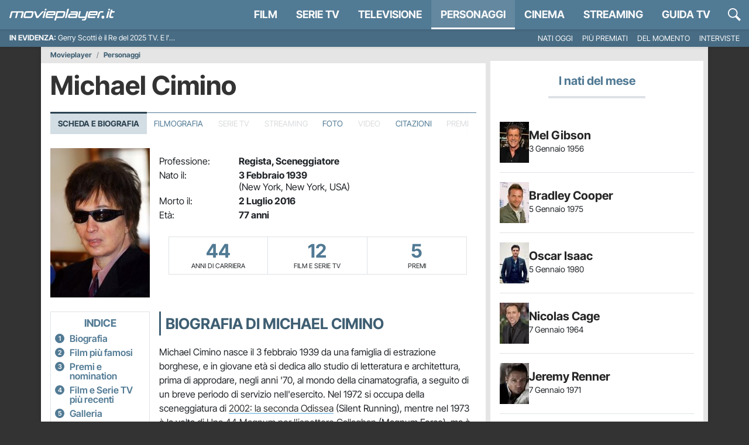

--- FILE ---
content_type: application/x-javascript
request_url: https://movieplayer.it/static/js/admin_tools.007a46152cf7f117.js
body_size: 582
content:
(()=>{var t={},e={};function n(a){var r=e[a];if(void 0!==r)return r.exports;var o=e[a]={exports:{}};return t[a](o,o.exports,n),o.exports}n.rv=()=>"1.3.11",n.ruid="bundler=rspack@1.3.11",!function(t){"loading"!==document.readyState?t():document.addEventListener("DOMContentLoaded",t)}(function(){var t=document.querySelector("#_admin_bar"),e=new URL("/misc/admin_tools/".concat(t.dataset.ct,"/").concat(t.dataset.id,"/"),window.location.origin),n=t.dataset.main_related,a=t.dataset.main_related_ctype;n&&e.searchParams.append("mr",n),a&&e.searchParams.append("mr_ct",a),fetch(e.toString(),{headers:{"X-Requested-With":"XMLHttpRequest"}}).then(function(t){return t.json()}).then(function(e){e.admin_bar&&(t.outerHTML=e.admin_bar,document.querySelector("#_admin_bar_icon").addEventListener("click",function(t){t.preventDefault(),t.stopImmediatePropagation(),document.querySelector("#admin_bar").classList.toggle("d-none")}))}).catch(function(t){console.warn(t)})})})();
//# sourceMappingURL=admin_tools.007a46152cf7f117.js.map

--- FILE ---
content_type: application/x-javascript
request_url: https://movieplayer.it/static/js/8626.007a46152cf7f117.chunk.js
body_size: 5549
content:
(self.webpackChunkmovieplayer=self.webpackChunkmovieplayer||[]).push([["8626"],{7484:function(t){t.exports=function(){"use strict";var t="millisecond",e="second",r="minute",n="hour",a="week",i="month",s="quarter",u="year",o="date",c="Invalid Date",d=/^(\d{4})[-/]?(\d{1,2})?[-/]?(\d{0,2})[Tt\s]*(\d{1,2})?:?(\d{1,2})?:?(\d{1,2})?[.:]?(\d+)?$/,f=/\[([^\]]+)]|Y{1,4}|M{1,4}|D{1,2}|d{1,4}|H{1,2}|h{1,2}|a|A|m{1,2}|s{1,2}|Z{1,2}|SSS/g,h=function(t,e,r){var n=String(t);return!n||n.length>=e?t:""+Array(e+1-n.length).join(r)+t},l="en",m={};m[l]={name:"en",weekdays:"Sunday_Monday_Tuesday_Wednesday_Thursday_Friday_Saturday".split("_"),months:"January_February_March_April_May_June_July_August_September_October_November_December".split("_"),ordinal:function(t){var e=["th","st","nd","rd"],r=t%100;return"["+t+(e[(r-20)%10]||e[r]||e[0])+"]"}};var M="$isDayjsObject",$=function(t){return t instanceof g||!(!t||!t[M])},y=function t(e,r,n){var a;if(!e)return l;if("string"==typeof e){var i=e.toLowerCase();m[i]&&(a=i),r&&(m[i]=r,a=i);var s=e.split("-");if(!a&&s.length>1)return t(s[0])}else{var u=e.name;m[u]=e,a=u}return!n&&a&&(l=a),a||!n&&l},_=function(t,e){if($(t))return t.clone();var r="object"==typeof e?e:{};return r.date=t,r.args=arguments,new g(r)},v={s:h,z:function(t){var e=-t.utcOffset(),r=Math.abs(e);return(e<=0?"+":"-")+h(Math.floor(r/60),2,"0")+":"+h(r%60,2,"0")},m:function t(e,r){if(e.date()<r.date())return-t(r,e);var n=12*(r.year()-e.year())+(r.month()-e.month()),a=e.clone().add(n,i),s=r-a<0,u=e.clone().add(n+(s?-1:1),i);return+(-(n+(r-a)/(s?a-u:u-a))||0)},a:function(t){return t<0?Math.ceil(t)||0:Math.floor(t)},p:function(c){return({M:i,y:u,w:a,d:"day",D:o,h:n,m:r,s:e,ms:t,Q:s})[c]||String(c||"").toLowerCase().replace(/s$/,"")},u:function(t){return void 0===t}};v.l=y,v.i=$,v.w=function(t,e){return _(t,{locale:e.$L,utc:e.$u,x:e.$x,$offset:e.$offset})};var g=function(){function h(t){this.$L=y(t.locale,null,!0),this.parse(t),this.$x=this.$x||t.x||{},this[M]=!0}var l=h.prototype;return l.parse=function(t){this.$d=function(t){var e=t.date,r=t.utc;if(null===e)return new Date(NaN);if(v.u(e))return new Date;if(e instanceof Date)return new Date(e);if("string"==typeof e&&!/Z$/i.test(e)){var n=e.match(d);if(n){var a=n[2]-1||0,i=(n[7]||"0").substring(0,3);return r?new Date(Date.UTC(n[1],a,n[3]||1,n[4]||0,n[5]||0,n[6]||0,i)):new Date(n[1],a,n[3]||1,n[4]||0,n[5]||0,n[6]||0,i)}}return new Date(e)}(t),this.init()},l.init=function(){var t=this.$d;this.$y=t.getFullYear(),this.$M=t.getMonth(),this.$D=t.getDate(),this.$W=t.getDay(),this.$H=t.getHours(),this.$m=t.getMinutes(),this.$s=t.getSeconds(),this.$ms=t.getMilliseconds()},l.$utils=function(){return v},l.isValid=function(){return this.$d.toString()!==c},l.isSame=function(t,e){var r=_(t);return this.startOf(e)<=r&&r<=this.endOf(e)},l.isAfter=function(t,e){return _(t)<this.startOf(e)},l.isBefore=function(t,e){return this.endOf(e)<_(t)},l.$g=function(t,e,r){return v.u(t)?this[e]:this.set(r,t)},l.unix=function(){return Math.floor(this.valueOf()/1e3)},l.valueOf=function(){return this.$d.getTime()},l.startOf=function(t,s){var c=this,d=!!v.u(s)||s,f=v.p(t),h=function(t,e){var r=v.w(c.$u?Date.UTC(c.$y,e,t):new Date(c.$y,e,t),c);return d?r:r.endOf("day")},l=function(t,e){return v.w(c.toDate()[t].apply(c.toDate("s"),(d?[0,0,0,0]:[23,59,59,999]).slice(e)),c)},m=this.$W,M=this.$M,$=this.$D,y="set"+(this.$u?"UTC":"");switch(f){case u:return d?h(1,0):h(31,11);case i:return d?h(1,M):h(0,M+1);case a:var _=this.$locale().weekStart||0,g=(m<_?m+7:m)-_;return h(d?$-g:$+(6-g),M);case"day":case o:return l(y+"Hours",0);case n:return l(y+"Minutes",1);case r:return l(y+"Seconds",2);case e:return l(y+"Milliseconds",3);default:return this.clone()}},l.endOf=function(t){return this.startOf(t,!1)},l.$set=function(a,s){var c,d=v.p(a),f="set"+(this.$u?"UTC":""),h=((c={}).day=f+"Date",c[o]=f+"Date",c[i]=f+"Month",c[u]=f+"FullYear",c[n]=f+"Hours",c[r]=f+"Minutes",c[e]=f+"Seconds",c[t]=f+"Milliseconds",c)[d],l="day"===d?this.$D+(s-this.$W):s;if(d===i||d===u){var m=this.clone().set(o,1);m.$d[h](l),m.init(),this.$d=m.set(o,Math.min(this.$D,m.daysInMonth())).$d}else h&&this.$d[h](l);return this.init(),this},l.set=function(t,e){return this.clone().$set(t,e)},l.get=function(t){return this[v.p(t)]()},l.add=function(t,s){var o,c=this;t=Number(t);var d=v.p(s),f=function(e){var r=_(c);return v.w(r.date(r.date()+Math.round(e*t)),c)};if(d===i)return this.set(i,this.$M+t);if(d===u)return this.set(u,this.$y+t);if("day"===d)return f(1);if(d===a)return f(7);var h=((o={})[r]=6e4,o[n]=36e5,o[e]=1e3,o)[d]||1,l=this.$d.getTime()+t*h;return v.w(l,this)},l.subtract=function(t,e){return this.add(-1*t,e)},l.format=function(t){var e=this,r=this.$locale();if(!this.isValid())return r.invalidDate||c;var n=t||"YYYY-MM-DDTHH:mm:ssZ",a=v.z(this),i=this.$H,s=this.$m,u=this.$M,o=r.weekdays,d=r.months,h=r.meridiem,l=function(t,r,a,i){return t&&(t[r]||t(e,n))||a[r].slice(0,i)},m=function(t){return v.s(i%12||12,t,"0")},M=h||function(t,e,r){var n=t<12?"AM":"PM";return r?n.toLowerCase():n};return n.replace(f,function(t,n){return n||function(t){switch(t){case"YY":return String(e.$y).slice(-2);case"YYYY":return v.s(e.$y,4,"0");case"M":return u+1;case"MM":return v.s(u+1,2,"0");case"MMM":return l(r.monthsShort,u,d,3);case"MMMM":return l(d,u);case"D":return e.$D;case"DD":return v.s(e.$D,2,"0");case"d":return String(e.$W);case"dd":return l(r.weekdaysMin,e.$W,o,2);case"ddd":return l(r.weekdaysShort,e.$W,o,3);case"dddd":return o[e.$W];case"H":return String(i);case"HH":return v.s(i,2,"0");case"h":return m(1);case"hh":return m(2);case"a":return M(i,s,!0);case"A":return M(i,s,!1);case"m":return String(s);case"mm":return v.s(s,2,"0");case"s":return String(e.$s);case"ss":return v.s(e.$s,2,"0");case"SSS":return v.s(e.$ms,3,"0");case"Z":return a}return null}(t)||a.replace(":","")})},l.utcOffset=function(){return-(15*Math.round(this.$d.getTimezoneOffset()/15))},l.diff=function(t,o,c){var d,f=this,h=v.p(o),l=_(t),m=(l.utcOffset()-this.utcOffset())*6e4,M=this-l,$=function(){return v.m(f,l)};switch(h){case u:d=$()/12;break;case i:d=$();break;case s:d=$()/3;break;case a:d=(M-m)/6048e5;break;case"day":d=(M-m)/864e5;break;case n:d=M/36e5;break;case r:d=M/6e4;break;case e:d=M/1e3;break;default:d=M}return c?d:v.a(d)},l.daysInMonth=function(){return this.endOf(i).$D},l.$locale=function(){return m[this.$L]},l.locale=function(t,e){if(!t)return this.$L;var r=this.clone(),n=y(t,e,!0);return n&&(r.$L=n),r},l.clone=function(){return v.w(this.$d,this)},l.toDate=function(){return new Date(this.valueOf())},l.toJSON=function(){return this.isValid()?this.toISOString():null},l.toISOString=function(){return this.$d.toISOString()},l.toString=function(){return this.$d.toUTCString()},h}(),D=g.prototype;return _.prototype=D,[["$ms",t],["$s",e],["$m",r],["$H",n],["$W","day"],["$M",i],["$y",u],["$D",o]].forEach(function(t){D[t[1]]=function(e){return this.$g(e,t[0],t[1])}}),_.extend=function(t,e){return t.$i||(t(e,g,_),t.$i=!0),_},_.locale=y,_.isDayjs=$,_.unix=function(t){return _(1e3*t)},_.en=m[l],_.Ls=m,_.p={},_}()},5551:function(t,e,r){t.exports=function(t){"use strict";var e={name:"it",weekdays:"domenica_luned\xec_marted\xec_mercoled\xec_gioved\xec_venerd\xec_sabato".split("_"),weekdaysShort:"dom_lun_mar_mer_gio_ven_sab".split("_"),weekdaysMin:"do_lu_ma_me_gi_ve_sa".split("_"),months:"gennaio_febbraio_marzo_aprile_maggio_giugno_luglio_agosto_settembre_ottobre_novembre_dicembre".split("_"),weekStart:1,monthsShort:"gen_feb_mar_apr_mag_giu_lug_ago_set_ott_nov_dic".split("_"),formats:{LT:"HH:mm",LTS:"HH:mm:ss",L:"DD/MM/YYYY",LL:"D MMMM YYYY",LLL:"D MMMM YYYY HH:mm",LLLL:"dddd D MMMM YYYY HH:mm"},relativeTime:{future:"tra %s",past:"%s fa",s:"qualche secondo",m:"un minuto",mm:"%d minuti",h:"un' ora",hh:"%d ore",d:"un giorno",dd:"%d giorni",M:"un mese",MM:"%d mesi",y:"un anno",yy:"%d anni"},ordinal:function(t){return t+"\xba"}};return(t&&"object"==typeof t&&"default"in t?t:{default:t}).default.locale(e,null,!0),e}(r(7484))},4110:function(t){t.exports=function(t,e,r){t=t||{};var n=e.prototype,a={future:"in %s",past:"%s ago",s:"a few seconds",m:"a minute",mm:"%d minutes",h:"an hour",hh:"%d hours",d:"a day",dd:"%d days",M:"a month",MM:"%d months",y:"a year",yy:"%d years"};function i(t,e,r,a){return n.fromToBase(t,e,r,a)}r.en.relativeTime=a,n.fromToBase=function(e,n,i,s,u){for(var o,c,d,f=i.$locale().relativeTime||a,h=t.thresholds||[{l:"s",r:44,d:"second"},{l:"m",r:89},{l:"mm",r:44,d:"minute"},{l:"h",r:89},{l:"hh",r:21,d:"hour"},{l:"d",r:35},{l:"dd",r:25,d:"day"},{l:"M",r:45},{l:"MM",r:10,d:"month"},{l:"y",r:17},{l:"yy",d:"year"}],l=h.length,m=0;m<l;m+=1){var M=h[m];M.d&&(o=s?r(e).diff(i,M.d,!0):i.diff(e,M.d,!0));var $=(t.rounding||Math.round)(Math.abs(o));if(d=o>0,$<=M.r||!M.r){$<=1&&m>0&&(M=h[m-1]);var y=f[M.l];u&&($=u(""+$)),c="string"==typeof y?y.replace("%d",$):y($,n,M.l,d);break}}if(n)return c;var _=d?f.future:f.past;return"function"==typeof _?_(c):_.replace("%s",c)},n.to=function(t,e){return i(t,e,this,!0)},n.from=function(t,e){return i(t,e,this)};var s=function(t){return t.$u?r.utc():r()};n.toNow=function(t){return this.to(s(this),t)},n.fromNow=function(t){return this.from(s(this),t)}}},4595:function(t,e,r){"use strict";r.r(e);var n,a=r(7484),i=r.n(a),s=r(4110),u=r.n(s);r(5551),i().extend(u()),i().locale("it"),n=function(){var t=i()().format("YYYY-MM-DD"),e=!0,r=!1,n=void 0;try{for(var a,s=document.querySelectorAll("._article_date")[Symbol.iterator]();!(e=(a=s.next()).done);e=!0){var u=a.value;if(i()(u.dataset.date,"YYYY-MM-DD").format("YYYY-MM-DD")===t){var o=i()(u.dataset.date,"YYYY-MM-DD HH:mm:ss").fromNow();u.textContent=o}}}catch(t){r=!0,n=t}finally{try{e||null==s.return||s.return()}finally{if(r)throw n}}var c=document.querySelector("#_article_pub_date");if(c&&i()(c.dataset.date,"YYYY-MM-DD").format("YYYY-MM-DD")===t){var d=i()(c.dataset.date,"YYYY-MM-DD HH:mm:ss").fromNow();c.textContent=d}},"loading"!==document.readyState?n():document.addEventListener("DOMContentLoaded",n)}}]);
//# sourceMappingURL=8626.007a46152cf7f117.chunk.js.map

--- FILE ---
content_type: application/x-javascript
request_url: https://movieplayer.it/static/js/4932.007a46152cf7f117.chunk.js
body_size: 1880
content:
"use strict";(self.webpackChunkmovieplayer=self.webpackChunkmovieplayer||[]).push([["4932"],{154:function(e,t,n){n.r(t),n.d(t,{MovieFreeGLightbox:()=>u,MovieGLightbox:()=>c,MovieVideoGLightbox:()=>h});var i=n(7727),r=n.n(i),a=n(9911);function s(e,t){if(!(e instanceof t))throw TypeError("Cannot call a class as a function")}function o(e,t){for(var n=0;n<t.length;n++){var i=t[n];i.enumerable=i.enumerable||!1,i.configurable=!0,"value"in i&&(i.writable=!0),Object.defineProperty(e,i.key,i)}}function l(e,t,n){return t&&o(e.prototype,t),n&&o(e,n),e}var c=function(){function e(t){s(this,e),this.version="3.3.1",this.defaults={url:".",per_page:10,selector:null},this.settings=Object.assign({},this.defaults,t),this.instance=r()({selector:null}),this.fetchPage()}return l(e,[{key:"fetchPage",value:function(){var e=this,t=arguments.length>0&&void 0!==arguments[0]?arguments[0]:1,n=new URL(this.settings.url,window.location.origin);n.searchParams.append("page",t),fetch(n.toString(),{headers:{"X-Requested-With":"XMLHttpRequest"}}).then(function(e){return e.json()}).then(function(n){if(1===t){var i=[];n.forEach(function(e,t){i.push({href:e.image,title:e.title})}),e.instance.setElements(i)}else n.forEach(function(t,n){e.instance.insertSlide({href:t.image,title:t.title})});e.settings.selector?e.attachListener(t):e.instance.open()})}},{key:"attachListener",value:function(e){var t=this,n=!0,i=!1,r=void 0;try{for(var s,o=document.querySelectorAll(this.settings.selector)[Symbol.iterator]();!(n=(s=o.next()).done);n=!0)!function(){var n=s.value,i=Number.parseInt(n.dataset.galleryPage);i===e&&n.addEventListener("click",function(e){(0,a.wH)().then(function(){e.preventDefault();var r=Number.parseInt(n.dataset.galleryIndex);r+=t.settings.per_page*(i-1),t.instance.openAt(r)})})}()}catch(e){i=!0,r=e}finally{try{n||null==o.return||o.return()}finally{if(i)throw r}}}}]),e}(),u=function(){function e(t){s(this,e),this.version="3.3.1",this.defaults={selector:null,elements:null},this.settings=Object.assign({},this.defaults,t),this.instance=r()({selector:this.settings.selector,elements:this.settings.elements}),this.attachListener()}return l(e,[{key:"attachListener",value:function(){var e=this,t=!0,n=!1,i=void 0;try{for(var r,s=document.querySelectorAll(this.settings.selector)[Symbol.iterator]();!(t=(r=s.next()).done);t=!0)!function(){var t=r.value;t.addEventListener("click",function(n){(0,a.wH)().then(function(){n.preventDefault(),e.instance.openAt(t.dataset.galleryIndex)})})}()}catch(e){n=!0,i=e}finally{try{t||null==s.return||s.return()}finally{if(n)throw i}}}}]),e}(),h=function(){function e(t){s(this,e),this.version="3.3.1",this.defaults={selector:null,elements:null},this.settings=Object.assign({},this.defaults,t),this.instance=r()({selector:this.settings.selector,elements:this.settings.elements}),this.attachListener()}return l(e,[{key:"attachListener",value:function(){var e=this,t=!0,i=!1,r=void 0;try{for(var s,o=document.querySelectorAll(this.settings.selector)[Symbol.iterator]();!(t=(s=o.next()).done);t=!0)!function(){var t=s.value;t.addEventListener("click",function(n){(0,a.wH)().then(function(){n.preventDefault();var i=Number.parseInt(t.dataset.galleryIndex);e.instance.openAt(i)})})}()}catch(e){i=!0,r=e}finally{try{t||null==o.return||o.return()}finally{if(i)throw r}}this.instance.on("slide_after_load",function(e){e.slideNode.querySelector("._glightbox_video").addEventListener("click",function(e){e.preventDefault();var t=e.currentTarget,i=t.parentNode,r=t.querySelector("p").outerHTML;fetch("/video/video-player/".concat(t.dataset.id),{headers:{"X-Requested-With":"XMLHttpRequest"}}).then(function(e){return e.text()}).then(function(e){i.innerHTML=e;var t=i.querySelector("._player-video"),a=t.id,s=t.dataset.jw_video_id,o=t.dataset.noads,l=t.dataset.autostart;n.e("616").then(n.bind(n,3786)).then(function(e){var t=new e.MovieVideoPlayer;t.init().then(function(e){if(e){var n=t.setupPlayer(a,s,o,l);n.on("ready",function(e){i.querySelector("#".concat(a)).insertAdjacentHTML("beforebegin",r)}),n.play()}})})}).catch(function(e){console.warn(e)})})}),this.instance.on("slide_before_change",function(e){var t=e.prev;e.current;var n=t.slideNode.querySelector('[id^="video-"]');n&&jwplayer(n.id).pause()})}}]),e}()}}]);
//# sourceMappingURL=4932.007a46152cf7f117.chunk.js.map

--- FILE ---
content_type: application/x-javascript
request_url: https://movieplayer.it/static/js/vitals.007a46152cf7f117.js
body_size: 4340
content:
(()=>{"use strict";var e,t={},n={};function r(e){var i=n[e];if(void 0!==i)return i.exports;var a=n[e]={exports:{}};return t[e](a,a.exports,r),a.exports}r.rv=()=>"1.3.11",r.ruid="bundler=rspack@1.3.11";var i,a,o=function(){var e=self.performance&&performance.getEntriesByType&&performance.getEntriesByType("navigation")[0];if(e&&e.responseStart>0&&e.responseStart<performance.now())return e},c=function(e){if("loading"===document.readyState)return"loading";var t=o();if(t){if(e<t.domInteractive)return"loading";if(0===t.domContentLoadedEventStart||e<t.domContentLoadedEventStart)return"dom-interactive";if(0===t.domComplete||e<t.domComplete)return"dom-content-loaded"}return"complete"},u=function(e){var t=e.nodeName;return 1===e.nodeType?t.toLowerCase():t.toUpperCase().replace(/^#/,"")},s=function(e,t){var n="";try{for(;e&&9!==e.nodeType;){var r=e,i=r.id?"#"+r.id:u(r)+(r.classList&&r.classList.value&&r.classList.value.trim()&&r.classList.value.trim().length?"."+r.classList.value.trim().replace(/\s+/g,"."):"");if(n.length+i.length>(t||100)-1)return n||i;if(n=n?i+">"+n:i,r.id)break;e=r.parentNode}}catch(e){}return n},d=-1,f=function(e){addEventListener("pageshow",function(t){t.persisted&&(d=t.timeStamp,e(t))},!0)},l=function(){var e=o();return e&&e.activationStart||0},p=function(e,t){var n=o(),r="navigate";return d>=0?r="back-forward-cache":n&&(document.prerendering||l()>0?r="prerender":document.wasDiscarded?r="restore":n.type&&(r=n.type.replace(/_/g,"-"))),{name:e,value:void 0===t?-1:t,rating:"good",delta:0,entries:[],id:"v4-".concat(Date.now(),"-").concat(Math.floor(0x82f79cd8fff*Math.random())+1e12),navigationType:r}},m=function(e,t,n){try{if(PerformanceObserver.supportedEntryTypes.includes(e)){var r=new PerformanceObserver(function(e){Promise.resolve().then(function(){t(e.getEntries())})});return r.observe(Object.assign({type:e,buffered:!0},n||{})),r}}catch(e){}},v=function(e,t,n,r){var i,a;return function(o){var c;t.value>=0&&(o||r)&&((a=t.value-(i||0))||void 0===i)&&(i=t.value,t.delta=a,c=t.value,t.rating=c>n[1]?"poor":c>n[0]?"needs-improvement":"good",e(t))}},g=function(e){requestAnimationFrame(function(){return requestAnimationFrame(function(){return e()})})},h=function(e){document.addEventListener("visibilitychange",function(){"hidden"===document.visibilityState&&e()})},y=function(e){var t=!1;return function(){t||(e(),t=!0)}},T=null,E=function(){return"hidden"!==document.visibilityState||document.prerendering?1/0:0},b=function(e){"hidden"===document.visibilityState&&T>-1&&(T="visibilitychange"===e.type?e.timeStamp:0,L())},S=function(){addEventListener("visibilitychange",b,!0),addEventListener("prerenderingchange",b,!0)},L=function(){removeEventListener("visibilitychange",b,!0),removeEventListener("prerenderingchange",b,!0)},w=function(){return T<0&&(T=E(),S(),f(function(){setTimeout(function(){T=E(),S()},0)})),{get firstHiddenTime(){return T}}},I=function(e){document.prerendering?addEventListener("prerenderingchange",function(){return e()},!0):e()},M=0,_=1/0,x=0,k=function(e){e.forEach(function(e){e.interactionId&&(_=Math.min(_,e.interactionId),M=(x=Math.max(x,e.interactionId))?(x-_)/7+1:0)})},C=function(){return i?M:performance.interactionCount||0},D=function(){"interactionCount"in performance||i||(i=m("event",k,{type:"event",buffered:!0,durationThreshold:0}))},P=[],A=new Map,N=0,F=function(){var e=Math.min(P.length-1,Math.floor((C()-N)/50));return P[e]},O=[],q=function(e){if(O.forEach(function(t){return t(e)}),e.interactionId||"first-input"===e.entryType){var t=P[P.length-1],n=A.get(e.interactionId);if(n||P.length<10||e.duration>t.latency){if(n)e.duration>n.latency?(n.entries=[e],n.latency=e.duration):e.duration===n.latency&&e.startTime===n.entries[0].startTime&&n.entries.push(e);else{var r={id:e.interactionId,latency:e.duration,entries:[e]};A.set(r.id,r),P.push(r)}P.sort(function(e,t){return t.latency-e.latency}),P.length>10&&P.splice(10).forEach(function(e){return A.delete(e.id)})}}},j=function(e){var t=self.requestIdleCallback||self.setTimeout,n=-1;return e=y(e),"hidden"===document.visibilityState?e():(n=t(e),h(e)),n},B=[200,500],R=[],U=[],W=0,z=new WeakMap,H=new Map,G=-1,J=function(){G<0&&(G=j(K))},K=function(){H.size>10&&H.forEach(function(e,t){A.has(t)||H.delete(t)});var e=P.map(function(e){return z.get(e.entries[0])}),t=U.length-50;U=U.filter(function(n,r){return r>=t||e.includes(n)});for(var n=new Set,r=0;r<U.length;r++){var i=U[r];Z(i.startTime,i.processingEnd).forEach(function(e){n.add(e)})}var a=R.length-1-50;R=R.filter(function(e,t){return e.startTime>W&&t>a||n.has(e)}),G=-1};O.push(function(e){e.interactionId&&e.target&&!H.has(e.interactionId)&&H.set(e.interactionId,e.target)},function(e){var t,n=e.startTime+e.duration;W=Math.max(W,e.processingEnd);for(var r=U.length-1;r>=0;r--){var i=U[r];if(8>=Math.abs(n-i.renderTime)){(t=i).startTime=Math.min(e.startTime,t.startTime),t.processingStart=Math.min(e.processingStart,t.processingStart),t.processingEnd=Math.max(e.processingEnd,t.processingEnd),t.entries.push(e);break}}t||(t={startTime:e.startTime,processingStart:e.processingStart,processingEnd:e.processingEnd,renderTime:n,entries:[e]},U.push(t)),(e.interactionId||"first-input"===e.entryType)&&z.set(e,t),J()});var Q,V,X,Y,Z=function(e,t){for(var n,r=[],i=0;n=R[i];i++)if(!(n.startTime+n.duration<e)){if(n.startTime>t)break;r.push(n)}return r},$=function e(t){document.prerendering?I(function(){return e(t)}):"complete"!==document.readyState?addEventListener("load",function(){return e(t)},!0):setTimeout(t,0)},ee=new Date,et=function(e,t){Q||(Q=t,V=e,X=new Date,ei(removeEventListener),en())},en=function(){if(V>=0&&V<X-ee){var e={entryType:"first-input",name:Q.type,target:Q.target,cancelable:Q.cancelable,startTime:Q.timeStamp,processingStart:Q.timeStamp+V};Y.forEach(function(t){t(e)}),Y=[]}},er=function(e){if(e.cancelable){var t,n,r,i=(e.timeStamp>1e12?new Date:performance.now())-e.timeStamp;"pointerdown"==e.type?(t=function(){et(i,e),r()},n=function(){r()},r=function(){removeEventListener("pointerup",t,null),removeEventListener("pointercancel",n,null)},addEventListener("pointerup",t,null),addEventListener("pointercancel",n,null)):et(i,e)}},ei=function(e){["mousedown","keydown","touchstart","pointerdown"].forEach(function(t){return e(t,er,null)})};e=function(e){var t=e.name,n=e.delta,r=e.value,i=e.id,a=e.attribution,o={value:n,metric_id:i,metric_value:r,metric_delta:n};if("INP"===t){o.debug_target=a.interactionTarget,o.debug_type=a.interactionType,o.debug_time=a.interactionTime,o.debug_input_elay=a.inputDelay,o.debug_presentation_delay=a.presentationDelay,o.debug_processing_duration=a.processingDuration;var c="",u=0,s=!0,d=!1,f=void 0;try{for(var l,p=a.longAnimationFrameEntries[Symbol.iterator]();!(s=(l=p.next()).done);s=!0){var m=l.value,v=!0,g=!1,h=void 0;try{for(var y,T=m.scripts[Symbol.iterator]();!(v=(y=T.next()).done);v=!0){var E=y.value;E.duration>u&&(u=E.duration,c=E.sourceURL)}}catch(e){g=!0,h=e}finally{try{v||null==T.return||T.return()}finally{if(g)throw h}}}}catch(e){d=!0,f=e}finally{try{s||null==p.return||p.return()}finally{if(d)throw f}}u>0&&(o.debug_script_duration=u),o.debug_script=c}"undefined"!=typeof gtag?gtag("event",t,o):console.log("event",t,o)},a||(a=m("long-animation-frame",function(e){R=R.concat(e),J()})),function(e,t){"PerformanceEventTiming"in self&&"interactionId"in PerformanceEventTiming.prototype&&(t=t||{},I(function(){D();var n,r,i=p("INP"),a=function(e){j(function(){e.forEach(q);var t=F();t&&t.latency!==i.value&&(i.value=t.latency,i.entries=t.entries,r())})},o=m("event",a,{durationThreshold:null!=(n=t.durationThreshold)?n:40});r=v(e,i,B,t.reportAllChanges),o&&(o.observe({type:"first-input",buffered:!0}),h(function(){a(o.takeRecords()),r(!0)}),f(function(){N=C(),P.length=0,A.clear(),r=v(e,i=p("INP"),B,t.reportAllChanges)}))}))}(function(t){var n,r,i,a,o,u,d,f,l,p;e((n=t.entries[0],r=z.get(n),i=n.processingStart,a=r.processingEnd,o=r.entries.sort(function(e,t){return e.processingStart-t.processingStart}),u=Z(n.startTime,a),f=(d=t.entries.find(function(e){return e.target}))&&d.target||H.get(n.interactionId),l=[n.startTime+n.duration,a].concat(u.map(function(e){return e.startTime+e.duration})),p=Math.max.apply(Math,l),Object.assign(t,{attribution:{interactionTarget:s(f),interactionTargetElement:f,interactionType:n.name.startsWith("key")?"keyboard":"pointer",interactionTime:n.startTime,nextPaintTime:p,processedEventEntries:o,longAnimationFrameEntries:u,inputDelay:i-n.startTime,processingDuration:a-i,presentationDelay:Math.max(p-a,0),loadState:c(n.startTime)}})))},void 0)})();
//# sourceMappingURL=vitals.007a46152cf7f117.js.map

--- FILE ---
content_type: application/x-javascript
request_url: https://movieplayer.it/static/js/main.007a46152cf7f117.js
body_size: 5746
content:
(()=>{"use strict";var e={9830:function(e,t,r){var n,a=r(3957),i=r.n(a);function o(e,t,r,n,a,i,o){try{var c=e[i](o),l=c.value}catch(e){r(e);return}c.done?t(l):Promise.resolve(l).then(n,a)}var c=function(){var e;function t(){if(!(this instanceof t))throw TypeError("Cannot call a class as a function");this.version="10.2.9",this.request_url="/ricerca/autocomplete/",this.input_name="#search-field",this.current_search="",this.results_id="_search_result_list",this.category_filter_id="_search-categories",this.close_button="#close-search",this.loading="#_search_loading"}return e=[{key:"init",value:function(){var e=this,t=new(i())({selector:this.input_name,debounce:500,threshold:3,data:{src:function(t){var r;return(r=function(){var e,r,n;return function(e,t){var r,n,a,i={label:0,sent:function(){if(1&a[0])throw a[1];return a[1]},trys:[],ops:[]},o=Object.create(("function"==typeof Iterator?Iterator:Object).prototype);return o.next=c(0),o.throw=c(1),o.return=c(2),"function"==typeof Symbol&&(o[Symbol.iterator]=function(){return this}),o;function c(c){return function(l){var s=[c,l];if(r)throw TypeError("Generator is already executing.");for(;o&&(o=0,s[0]&&(i=0)),i;)try{if(r=1,n&&(a=2&s[0]?n.return:s[0]?n.throw||((a=n.return)&&a.call(n),0):n.next)&&!(a=a.call(n,s[1])).done)return a;switch(n=0,a&&(s=[2&s[0],a.value]),s[0]){case 0:case 1:a=s;break;case 4:return i.label++,{value:s[1],done:!1};case 5:i.label++,n=s[1],s=[0];continue;case 7:s=i.ops.pop(),i.trys.pop();continue;default:if(!(a=(a=i.trys).length>0&&a[a.length-1])&&(6===s[0]||2===s[0])){i=0;continue}if(3===s[0]&&(!a||s[1]>a[0]&&s[1]<a[3])){i.label=s[1];break}if(6===s[0]&&i.label<a[1]){i.label=a[1],a=s;break}if(a&&i.label<a[2]){i.label=a[2],i.ops.push(s);break}a[2]&&i.ops.pop(),i.trys.pop();continue}s=t.call(e,i)}catch(e){s=[6,e],n=0}finally{r=a=0}if(5&s[0])throw s[1];return{value:s[0]?s[1]:void 0,done:!0}}}}(this,function(a){switch(a.label){case 0:this.current_search=t,e="".concat(this.request_url,"?term=").concat(encodeURIComponent(t)),(r=localStorage.getItem("search_category"))&&(e="".concat(e,"&ct=").concat(encodeURIComponent(r))),a.label=1;case 1:return a.trys.push([1,4,,5]),[4,fetch(e,{headers:{"X-Requested-With":"XMLHttpRequest"}})];case 2:return[4,a.sent().json()];case 3:return n=a.sent(),document.querySelector(this.loading).style.display="none",[2,n];case 4:return[2,a.sent()];case 5:return[2]}})},function(){var e=this,t=arguments;return new Promise(function(n,a){var i=r.apply(e,t);function c(e){o(i,n,a,c,l,"next",e)}function l(e){o(i,n,a,c,l,"throw",e)}c(void 0)})}).call(e)},cache:!1,keys:["title"]},events:{input:{searchCategory:function(r){var n=document.querySelector(e.input_name).value;t.start(n)}}},resultsList:{element:function(t,r){if(t.setAttribute("id",e.results_id),t.setAttribute("aria-label","Search"),t.setAttribute("tabindex","-1"),!r.results.length){var n=document.createElement("li");n.setAttribute("class","autoComplete_result"),n.setAttribute("tabindex","1"),n.innerHTML='\n              <p class="p-3 m-0">Non ci sono risultati per "'.concat(e.current_search,'"</p>\n            '),t.appendChild(n)}e.appendAllResults(),e.appendCategoryFilters()},destination:this.input_name,position:"afterend",tag:"ul",noResults:!0,class:"autoComplete_list"},resultItem:{element:function(e,t){var r=t.value;e.innerHTML='\n            <a class="media d-flex align-items-center p-2 gap-2" href="'.concat(r.link,'">\n              <div class="media-img flex-shrink-0">\n                <img class="h-100 w-100" src="').concat(r.image_lo,'">\n              </div>\n              <div class="media-body flex-grow-1 d-flex flex-column align-items-start">\n                <h5 class="mt-0 mb-1 fw-bold lh-1">').concat(r.title,'</h5>\n                <p class="search-entry-labels m-0 mb-1 text-truncate d-inline lh-1">').concat(r.category," | ").concat(r.date,'</p>\n                <p class="search-entry-abstract m-0 lh-sm">').concat(r.description,"</p>\n              </div>\n            </a>")},tag:"li",class:"autoComplete_result"}})}},{key:"appendCategoryFilters",value:function(){var e=this;if(!document.querySelector("#".concat(this.category_filter_id))){var t=document.querySelector("#".concat(this.results_id)),r=document.createElement("li");r.classList.add("autoComplete_result_categories","search-categories"),r.innerHTML='\n        <ul class="list-inline" id="'.concat(this.category_filter_id,'">\n          <li class="list-inline-item" id="_search-category-all" data-value="">Tutti</li>\n          <li class="list-inline-item" data-value="film.film">Film</li>\n          <li class="list-inline-item" data-value="serietv.serietv">Serie TV</li>\n          <li class="list-inline-item" data-value="people.people">Personaggi</li>\n          <li class="list-inline-item" data-value="tv.tvshow">Programmi TV</li>\n          <li class="list-inline-item" data-value="article.article">Articoli</li>\n        </ul>\n      '),t.insertBefore(r,t.firstChild);var n=localStorage.getItem("search_category");n?document.querySelector("#".concat(this.category_filter_id,' li[data-value="').concat(n,'"]')).classList.add("search-category-selected"):document.querySelector("#".concat(this.category_filter_id," li:first-child")).classList.add("search-category-selected");var a=!0,i=!1,o=void 0;try{for(var c,l=document.querySelectorAll("#".concat(this.category_filter_id," li"))[Symbol.iterator]();!(a=(c=l.next()).done);a=!0)!function(){var t=c.value;t.addEventListener("click",function(r){if(r.preventDefault(),e.resetSearchFilters(),document.querySelector(e.loading).style.display="flex",e.current_search){localStorage.setItem("search_category",t.dataset.value);var n=new Event("searchCategory");document.querySelector(e.input_name).dispatchEvent(n)}})}()}catch(e){i=!0,o=e}finally{try{a||null==l.return||l.return()}finally{if(i)throw o}}}}},{key:"appendAllResults",value:function(){if(!1==!!document.querySelector(".autoComplete_result_all")){var e=document.querySelector("#".concat(this.results_id)),t=document.createElement("li");t.classList.add("autoComplete_result_all","pb-3","pt-2","px-3","text-center","text-md-end"),t.innerHTML='\n        <a class="btn btn-sm w-auto py-1 px-3 btn-primary text-uppercase w-auto" href="/ricerca/?q='.concat(encodeURIComponent(this.current_search),'">\n          Vedi tutti i risultati\n        </a>\n      '),e.appendChild(t)}}},{key:"resetSearch",value:function(){this.resetSearchFilters(),document.querySelector(this.input_name).value="",this.current_search=""}},{key:"resetSearchFilters",value:function(){localStorage.removeItem("search_category")}}],function(e,t){for(var r=0;r<t.length;r++){var n=t[r];n.enumerable=n.enumerable||!1,n.configurable=!0,"value"in n&&(n.writable=!0),Object.defineProperty(e,n.key,n)}}(t.prototype,e),t}();n=function(){var e=new c;e.init(),document.querySelector("#btn-search").addEventListener("click",function(){document.querySelector(".search-form").style.visibility="visible",document.querySelector(e.input_name).focus(),e.resetSearch()}),document.querySelector(e.close_button).addEventListener("click",function(){document.querySelector(".search-form").style.visibility="hidden",e.resetSearch()}),document.querySelector("#submit-search").addEventListener("click",function(){var t=localStorage.getItem("search_category");t&&(document.querySelector("#search-category").value=t,e.resetSearchFilters()),document.querySelector("#search-form").submit()})},"loading"!==document.readyState?n():document.addEventListener("DOMContentLoaded",n)},5131:function(e,t,r){function n(e,t,r,n,a,i,o){try{var c=e[i](o),l=c.value}catch(e){r(e);return}c.done?t(l):Promise.resolve(l).then(n,a)}function a(e){return function(){var t=this,r=arguments;return new Promise(function(a,i){var o=e.apply(t,r);function c(e){n(o,a,i,c,l,"next",e)}function l(e){n(o,a,i,c,l,"throw",e)}c(void 0)})}}r(7090),r(82);function i(e,t){var r,n,a,i={label:0,sent:function(){if(1&a[0])throw a[1];return a[1]},trys:[],ops:[]},o=Object.create(("function"==typeof Iterator?Iterator:Object).prototype);return o.next=c(0),o.throw=c(1),o.return=c(2),"function"==typeof Symbol&&(o[Symbol.iterator]=function(){return this}),o;function c(c){return function(l){var s=[c,l];if(r)throw TypeError("Generator is already executing.");for(;o&&(o=0,s[0]&&(i=0)),i;)try{if(r=1,n&&(a=2&s[0]?n.return:s[0]?n.throw||((a=n.return)&&a.call(n),0):n.next)&&!(a=a.call(n,s[1])).done)return a;switch(n=0,a&&(s=[2&s[0],a.value]),s[0]){case 0:case 1:a=s;break;case 4:return i.label++,{value:s[1],done:!1};case 5:i.label++,n=s[1],s=[0];continue;case 7:s=i.ops.pop(),i.trys.pop();continue;default:if(!(a=(a=i.trys).length>0&&a[a.length-1])&&(6===s[0]||2===s[0])){i=0;continue}if(3===s[0]&&(!a||s[1]>a[0]&&s[1]<a[3])){i.label=s[1];break}if(6===s[0]&&i.label<a[1]){i.label=a[1],a=s;break}if(a&&i.label<a[2]){i.label=a[2],i.ops.push(s);break}a[2]&&i.ops.pop(),i.trys.pop();continue}s=t.call(e,i)}catch(e){s=[6,e],n=0}finally{r=a=0}if(5&s[0])throw s[1];return{value:s[0]?s[1]:void 0,done:!0}}}}var o,c=function(e){"undefined"!=typeof gtag?gtag("event","click",{event_category:"link",event_label:e}):console.log(e)},l=function(e){var t=arguments.length>1&&void 0!==arguments[1]?arguments[1]:null;window.publytics=window.publytics||function(){(window.publytics.q=window.publytics.q||[]).push(arguments)},t?publytics(e,{props:t}):publytics(e)},s=function(e){c(e),l(e)},u=function(){var e;function t(){if(!(this instanceof t))throw TypeError("Cannot call a class as a function");this.show_ads=null}return e=[{key:"checkConsent",value:function(){return a(function(){var e;return i(this,function(t){return(e=this,null===this.show_ads)?[2,new Promise(function(t,r){var n,a;"debug"in document.body.dataset&&(e.show_ads=!0,t(e.show_ads)),null==(n=(a=window).__tcfapi)||n.call(a,"addEventListener",2,function(r,n){n&&r&&(r.gdprApplies||(e.show_ads=!0,t(e.show_ads)),("tcloaded"===r.eventStatus||"useractioncomplete"===r.eventStatus)&&(__tcfapi("removeEventListener",2,function(e){},r.listenerId),0===Object.keys(r.purpose.consents).length&&r.purpose.consents.constructor===Object?e.show_ads=!1:e.show_ads=!0,t(e.show_ads)))})})]:[2,this.show_ads]})}).call(this)}}],function(e,t){for(var r=0;r<t.length;r++){var n=t[r];n.enumerable=n.enumerable||!1,n.configurable=!0,"value"in n&&(n.writable=!0),Object.defineProperty(e,n.key,n)}}(t.prototype,e),t}();o=function(){var e=document.querySelector("#_gdpr_form");if(e){var t=e.dataset.view_name;fetch("/misc/approvazione-gdpr/?view=".concat(encodeURI(t)),{headers:{"X-Requested-With":"XMLHttpRequest"},cache:"no-cache"}).then(function(e){if(e.ok)return e.text();console.warn(" --- Error: ",e.statusText)}).then(function(t){if(t){var n=null;e.insertAdjacentHTML("afterbegin",t),document.addEventListener("click",function(e){if(e.target&&"gdpr_approved"===e.target.getAttribute("name"))e.target.checked?document.querySelector("input[name='gdpr_submit']").removeAttribute("disabled"):document.querySelector("input[name='gdpr_submit']").setAttribute("disabled","disabled");else if(e.target&&"input"===e.target.tagName.toLowerCase()&&"gdpr_submit"===e.target.getAttribute("name")){var t=e.target.closest("form.gdpr_form");a(function(){return i(this,function(e){switch(e.label){case 0:if(!1!=!!t.querySelector("input[name='csrfmiddlewaretoken']"))return[3,2];return[4,fetch("/csrf/",{headers:{"X-Requested-With":"XMLHttpRequest"},cache:"no-cache"}).then(function(e){return e.text()}).then(function(e){var r=document.createElement("input");r.setAttribute("name","csrfmiddlewaretoken"),r.setAttribute("type","hidden"),r.value=e,t.appendChild(r)}).catch(function(e){console.warn(" --- Error: ",e)})];case 1:e.sent(),e.label=2;case 2:return[2]}})})().then(function(e){var r=new FormData,a=!0,i=!1,o=void 0;try{for(var c,l=t.querySelectorAll("input")[Symbol.iterator]();!(a=(c=l.next()).done);a=!0){var s=c.value;r.append(s.getAttribute("name"),s.value)}}catch(e){i=!0,o=e}finally{try{a||null==l.return||l.return()}finally{if(i)throw o}}fetch(t.getAttribute("action"),{headers:{"X-Requested-With":"XMLHttpRequest"},method:"POST",cache:"no-cache",body:r}).then(function(e){if(e.ok)return e.json();console.warn(" --- Error: ",e.statusText),n.close()}).then(function(e){e&&0===e[0].show_gdpr&&n.close()})})}}),r.e("6978").then(r.t.bind(r,27,23)).then(function(t){(n=t.create(e)).show()})}})}var n=document.querySelector("a._trend-link");n&&n.addEventListener("click",function(){new Promise(function(e){if("scheduler"in window){if("yield"in window.scheduler)return window.scheduler.yield().then(function(){return e(!0)});if("postTask"in window.scheduler)return window.scheduler.postTask(function(){return e(!0)},{priority:"user-visible"})}setTimeout(function(){e(!0)},0)}).then(function(){s("menu-trend-link")})});var o=document.querySelector("#_mobile_menu"),c=document.querySelector("#_mobile_menu_btn");o&&c&&c.addEventListener("click",function(){c.classList.toggle("open"),o.classList.toggle("open")}),window.clarity=window.clarity||function(){for(var e=arguments.length,t=Array(e),r=0;r<e;r++)t[r]=arguments[r];(window.clarity.q=window.clarity.q||[]).push(t)},new u().checkConsent().then(function(e){!0===e&&window.clarity("consent");var t=!0,r=!1,n=void 0;try{for(var a,i=document.querySelectorAll("._net_activate_iframe")[Symbol.iterator]();!(t=(a=i.next()).done);t=!0){var o=a.value;o.classList.contains("lazyload")?o.setAttribute("data-src",o.getAttribute("suppressedsrc")):o.setAttribute("src",o.getAttribute("suppressedsrc")),o.removeAttribute("suppressedsrc"),o.classList.add("_net_activated_iframe"),o.classList.remove("_net_activate_iframe")}}catch(e){r=!0,n=e}finally{try{t||null==i.return||i.return()}finally{if(r)throw n}}})},"loading"!==document.readyState?o():document.addEventListener("DOMContentLoaded",o)}},t={};function r(n){var a=t[n];if(void 0!==a)return a.exports;var i=t[n]={exports:{}};return e[n].call(i.exports,i,i.exports,r),i.exports}r.m=e,r.n=e=>{var t=e&&e.__esModule?()=>e.default:()=>e;return r.d(t,{a:t}),t},(()=>{var e,t=Object.getPrototypeOf?e=>Object.getPrototypeOf(e):e=>e.__proto__;r.t=function(n,a){if(1&a&&(n=this(n)),8&a||"object"==typeof n&&n&&(4&a&&n.__esModule||16&a&&"function"==typeof n.then))return n;var i=Object.create(null);r.r(i);var o={};e=e||[null,t({}),t([]),t(t)];for(var c=2&a&&n;"object"==typeof c&&!~e.indexOf(c);c=t(c))Object.getOwnPropertyNames(c).forEach(e=>{o[e]=()=>n[e]});return o.default=()=>n,r.d(i,o),i}})(),r.d=(e,t)=>{for(var n in t)r.o(t,n)&&!r.o(e,n)&&Object.defineProperty(e,n,{enumerable:!0,get:t[n]})},r.f={},r.e=e=>Promise.all(Object.keys(r.f).reduce((t,n)=>(r.f[n](e,t),t),[])),r.k=e=>""+e+".css",r.u=e=>"js/"+e+"."+r.h()+".chunk.js",r.miniCssF=e=>""+e+".css",r.h=()=>"007a46152cf7f117",r.g=(()=>{if("object"==typeof globalThis)return globalThis;try{return this||Function("return this")()}catch(e){if("object"==typeof window)return window}})(),r.o=(e,t)=>Object.prototype.hasOwnProperty.call(e,t),(()=>{var e={},t="movieplayer:";r.l=function(n,a,i,o){if(e[n])return void e[n].push(a);if(void 0!==i)for(var c,l,s=document.getElementsByTagName("script"),u=0;u<s.length;u++){var d=s[u];if(d.getAttribute("src")==n||d.getAttribute("data-webpack")==t+i){c=d;break}}c||(l=!0,(c=document.createElement("script")).charset="utf-8",c.timeout=120,r.nc&&c.setAttribute("nonce",r.nc),c.setAttribute("data-webpack",t+i),c.src=n),e[n]=[a];var f=function(t,r){c.onerror=c.onload=null,clearTimeout(h);var a=e[n];if(delete e[n],c.parentNode&&c.parentNode.removeChild(c),a&&a.forEach(function(e){return e(r)}),t)return t(r)},h=setTimeout(f.bind(null,void 0,{type:"timeout",target:c}),12e4);c.onerror=f.bind(null,c.onerror),c.onload=f.bind(null,c.onload),l&&document.head.appendChild(c)}})(),r.r=e=>{"undefined"!=typeof Symbol&&Symbol.toStringTag&&Object.defineProperty(e,Symbol.toStringTag,{value:"Module"}),Object.defineProperty(e,"__esModule",{value:!0})},(()=>{var e=[];r.O=(t,n,a,i)=>{if(n){i=i||0;for(var o=e.length;o>0&&e[o-1][2]>i;o--)e[o]=e[o-1];e[o]=[n,a,i];return}for(var c=1/0,o=0;o<e.length;o++){for(var[n,a,i]=e[o],l=!0,s=0;s<n.length;s++)(!1&i||c>=i)&&Object.keys(r.O).every(e=>r.O[e](n[s]))?n.splice(s--,1):(l=!1,i<c&&(c=i));if(l){e.splice(o--,1);var u=a();void 0!==u&&(t=u)}}return t}})(),r.rv=()=>"1.3.11",(()=>{r.g.importScripts&&(e=r.g.location+"");var e,t=r.g.document;if(!e&&t&&(t.currentScript&&"SCRIPT"===t.currentScript.tagName.toUpperCase()&&(e=t.currentScript.src),!e)){var n=t.getElementsByTagName("script");if(n.length)for(var a=n.length-1;a>-1&&(!e||!/^http(s?):/.test(e));)e=n[a--].src}if(!e)throw Error("Automatic publicPath is not supported in this browser");r.p=(e=e.replace(/^blob:/,"").replace(/#.*$/,"").replace(/\?.*$/,"").replace(/\/[^\/]+$/,"/"))+"../"})(),(()=>{var e={6909:0};r.f.j=function(t,n){var a=r.o(e,t)?e[t]:void 0;if(0!==a)if(a)n.push(a[2]);else{var i=new Promise((r,n)=>a=e[t]=[r,n]);n.push(a[2]=i);var o=r.p+r.u(t),c=Error();r.l(o,function(n){if(r.o(e,t)&&(0!==(a=e[t])&&(e[t]=void 0),a)){var i=n&&("load"===n.type?"missing":n.type),o=n&&n.target&&n.target.src;c.message="Loading chunk "+t+" failed.\n("+i+": "+o+")",c.name="ChunkLoadError",c.type=i,c.request=o,a[1](c)}},"chunk-"+t,t)}},r.O.j=t=>0===e[t];var t=(t,n)=>{var a,i,[o,c,l]=n,s=0;if(o.some(t=>0!==e[t])){for(a in c)r.o(c,a)&&(r.m[a]=c[a]);if(l)var u=l(r)}for(t&&t(n);s<o.length;s++)i=o[s],r.o(e,i)&&e[i]&&e[i][0](),e[i]=0;return r.O(u)},n=self.webpackChunkmovieplayer=self.webpackChunkmovieplayer||[];n.forEach(t.bind(null,0)),n.push=t.bind(null,n.push.bind(n))})(),r.ruid="bundler=rspack@1.3.11",r.O(void 0,["3594"],function(){return r(5131)});var n=r.O(void 0,["3594"],function(){return r(9830)});n=r.O(n)})();
//# sourceMappingURL=main.007a46152cf7f117.js.map